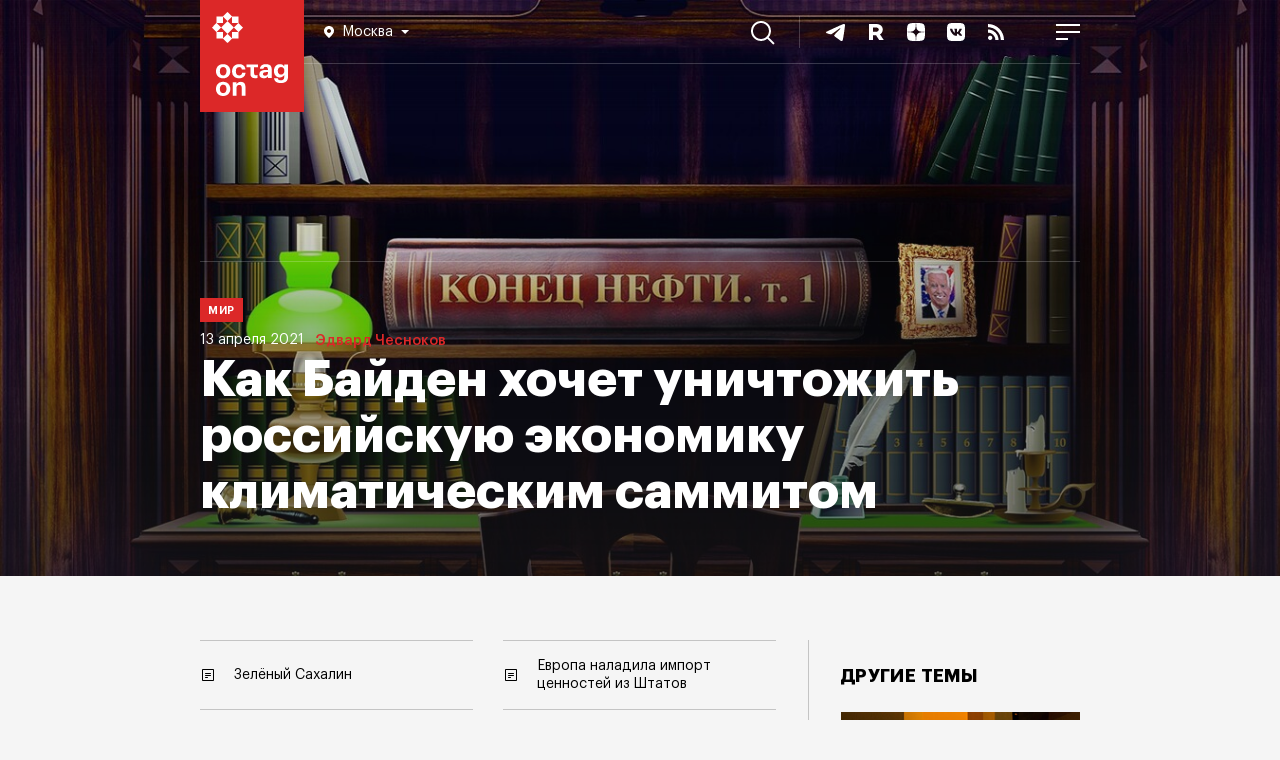

--- FILE ---
content_type: text/html; charset=UTF-8
request_url: https://octagon.media/mir/kak_bajden_xochet_unichtozhit_rossijskuyu_ekonomiku_klimaticheskim_sammitom.html
body_size: 18180
content:
                                        
<!DOCTYPE html>
<html lang="ru">
<head>
<!--Head-->
<title>Как Байден хочет уничтожить российскую экономику климатическим саммитом | Октагон.Медиа</title>
<meta charset="utf-8" />
<meta name="viewport" content="width=device-width, initial-scale=1.0" />
<meta name="keywords" content="Климат, климатический, саммит, Вашингтон, Путин, климатическое, оружие" />
<meta name="description" content="Штаты попытаются навязать всему миру «Новый зелёный курс». Его презентации, вероятнее всего, и будет посвящён климатический саммит. Следование этому плану означает закат российского нефтяного и газового экспорта и принципиально новые экостандарты, которые при желании легко превращаются в экосанкции." />

<link rel="icon" href="https://octagon.media/favicon.png" type="image/png" />

<link rel="canonical" href="https://octagon.media/mir/kak_bajden_xochet_unichtozhit_rossijskuyu_ekonomiku_klimaticheskim_sammitom.html" />

<link rel="stylesheet" href="/_css/fonts.css" type="text/css" />
<link rel="stylesheet" href="https://octagon.media/_css/style.min.css?rand=5844" type="text/css" />
<link rel="stylesheet" href="https://octagon.media/_css/slick.css" type="text/css" />
<link rel="stylesheet" href="https://octagon.media/_css/lightslider.css" type="text/css" />
<link rel="stylesheet" href="https://octagon.media/_css/embed.css" type="text/css" />

<script type="text/javascript" src="https://octagon.media/_js/1.jquery-3.5.1.min.js"></script>
<script type="text/javascript" src="/_js/js.js?r=1140"></script>
<script type="text/javascript" src="https://octagon.media/_js/slick.min.js"></script>
<script type="text/javascript" src="https://octagon.media/_js/media.js"></script>
<!--<script src="https://www.youtube.com/iframe_api"></script>-->
<script src="https://octagon.media/_js/lightslider.js"></script>

<link rel="stylesheet" href="https://octagon.media/_css/jquery.mCustomScrollbar.min.css" type="text/css" />
<script src="https://octagon.media/_js/jquery.mCustomScrollbar.min.js"></script>

<link rel="alternate" type="application/rss+xml" title="Октагон.Медиа новости и статьи" href="https://octagon.media/google_news.xml" />

<!-- Verifications -->
<meta name="google-site-verification" content="7koLG9Q0oIwGpy98M3sFHDe06FtPKLlhFwMoQOR87Ps" />
<!-- Pinterest verification -->
<meta name="p:domain_verify" content="b171340a9bd4949bbb7babe48d098c21"/>

<!-- Yandex.RTB -->
<script>window.yaContextCb=window.yaContextCb||[]</script>
<script src="https://yandex.ru/ads/system/context.js" async></script>

<!-- СМИ24 -->
<script async src="https://jsn.24smi.net/smi.js"></script><meta property="og:type" content="article" />
<meta property="og:title" content="Как Байден хочет уничтожить российскую экономику климатическим саммитом" />
<meta property="og:description" content="Штаты попытаются навязать всему миру «Новый зелёный курс». Его презентации, вероятнее всего, и будет посвящён климатический саммит. Следование этому плану означает закат российского нефтяного и газового экспорта и принципиально новые экостандарты, которые при желании легко превращаются в экосанкции." />
<meta property="og:url" content="https://octagon.media/mir/kak_bajden_xochet_unichtozhit_rossijskuyu_ekonomiku_klimaticheskim_sammitom.html" />
<meta property="og:image" content="https://cms.octagon.media/_clients/591571c7-9a4a-4a42-9059-6db42dee462b/files/pics/1920x944/2021_04_12__kabinet_1920x944_3093.jpg" />
<script type="text/javascript" src="https://vk.ru/js/api/openapi.js?168"></script>
</head>
<body class="arts">
<!--Шапка-->
<header>
    
    <div class="nav_panel">
        <ul>
            <li>
           		<a class="logo" href="/"></a>
<div class="location-wrap">
    <div class="location">
        <svg width="10" height="12" viewBox="0 0 10 12" fill="none" xmlns="http://www.w3.org/2000/svg">
            <path fill-rule="evenodd" clip-rule="evenodd" d="M0 4.90587C0 2.20135 2.24324 0 5 0C7.75676 0 10 2.20135 10 4.90587C10 7.24676 8.2732 8.88388 6.08935 10.9543L6.08378 10.9596C5.72973 11.295 5.36757 11.641 5 12C4.63243 11.641 4.26757 11.295 3.91351 10.9596C1.72703 8.88666 0 7.24874 0 4.90587ZM5 7C6.10457 7 7 6.10457 7 5C7 3.89543 6.10457 3 5 3C3.89543 3 3 3.89543 3 5C3 6.10457 3.89543 7 5 7Z" fill="white"/>
        </svg>
        <span></span>
        <svg class="arrow-bot" width="8" height="4" viewBox="0 0 8 4" fill="none" xmlns="http://www.w3.org/2000/svg">
        <path d="M4 4L0 0H8L4 4Z" fill="white"/>
        </svg>
    </div>
<!--
    <div class="location-answer-wrap">
        <div class="location-top">
            <span>Ваш регион Екатеринбург?</span>
        </div>
        <div class="location-answer">
            <div class="answer-var answer-yes">
                <span>Да</span>
            </div>
            <div class="answer-var answer-no">
                <span>изменить</span>
            </div>
        </div>
    </div>
-->
    <div class="location-list-wrap">
        <ul class="city">
            <li link="https://octagon.media">Москва</li>
<!--            <li link="https://spb.octagon.media">Санкт-Петербург</li>-->
<!--            <li link="https://crimea.octagon.media">Крым</li>-->
            <li link="https://ural.octagon.media">Урал</li>
<!--            <li link="https://sibir.octagon.media">Сибирь</li>-->
<!--            <li link="https://dv.octagon.media">Дальний Восток</li>-->
        </ul>
    </div>            
</div>                
           	</li>
           	<li>
				<nav>
                    <ul class="menu_items">
                        <li><a class="menu_inv" href="/rassledovaniya/">Расследования</a></li>
                        <!--<li><a href="https://octagon.media/novosti/">Новости</a></li>-->
    	                <li><a href="/politika/">Политика</a></li>
        	            <li><a href="/ekonomika/">Экономика</a></li>
            	        <li><a href="/istorii/">Истории</a></li>
                        <li><a href="/vojna/">Война</a></li>
            	        <li><a href="/mir/">Мир</a></li>
                    	<li><a href="https://octagon.media/blogi/">Блоги</a></li>
                    	<li><a href="https://sp.octagon.media/">Спецпроекты</a></li>
                        <li><a class="menu_popular" href="/populyarnoe/">Популярное</a></li>     
                    	<li class="tridots">
                    		<a href="javascript:void(0)" onclick="showMenuBar()">
                    		<svg width="16" height="8" viewBox="0 0 16 8" fill="none" xmlns="http://www.w3.org/2000/svg">
                    		  <path fill-rule="evenodd" clip-rule="evenodd" d="M4 4C4 5.10457 3.10457 6 2 6C0.895431 6 0 5.10457 0 4C0 2.89543 0.895431 2 2 2C3.10457 2 4 2.89543 4 4ZM10 4C10 5.10457 9.10457 6 8 6C6.89543 6 6 5.10457 6 4C6 2.89543 6.89543 2 8 2C9.10457 2 10 2.89543 10 4ZM14 6C15.1046 6 16 5.10457 16 4C16 2.89543 15.1046 2 14 2C12.8954 2 12 2.89543 12 4C12 5.10457 12.8954 6 14 6Z" fill="white"></path>
                    		</svg>                        
                    		</a>
                    	</li>
                    </ul>
                </nav>            		
           	</li>
           	<li>
              	<a href="javascript:void(0);" onclick="searchBlock()" class="search">
                    <svg width="24" height="24" viewBox="0 0 24 24" fill="none" xmlns="http://www.w3.org/2000/svg">
                        <path fill-rule="evenodd" clip-rule="evenodd" d="M17.9496 9.97479C17.9496 14.3791 14.3791 17.9496 9.97479 17.9496C5.57043 17.9496 2 14.3791 2 9.97479C2 5.57043 5.57043 2 9.97479 2C14.3791 2 17.9496 5.57043 17.9496 9.97479ZM16.2856 17.6998C14.5664 19.106 12.3691 19.9496 9.97479 19.9496C4.46587 19.9496 0 15.4837 0 9.97479C0 4.46587 4.46587 0 9.97479 0C15.4837 0 19.9496 4.46587 19.9496 9.97479C19.9496 12.3691 19.106 14.5664 17.6998 16.2856L23.6491 22.2349L22.2349 23.6491L16.2856 17.6998Z" fill="white"/>
                    </svg>
                	<span>Поиск</span>
                </a>           		
           	</li>
          	<li>
                <ul class="soc_items">
                    <li>
                        <a href="https://t.me/octagonmedia" target="_blank">
                            <svg width="24" height="24" viewBox="0 0 24 24" fill="none" xmlns="http://www.w3.org/2000/svg">
                            <path d="M3.30615 11.3185C8.40641 8.91938 11.8074 7.33777 13.5091 6.57361C18.3677 4.39178 19.3773 4.01277 20.0354 4.00012C20.1801 3.9975 20.5037 4.03623 20.7133 4.21986C20.8903 4.37492 20.939 4.58438 20.9623 4.73139C20.9856 4.8784 21.0146 5.2133 20.9916 5.47498C20.7283 8.46174 19.589 15.7098 19.0094 19.055C18.7642 20.4705 18.2813 20.9451 17.8138 20.9916C16.7978 21.0925 16.0263 20.2667 15.0422 19.5702C13.5024 18.4805 12.6325 17.8021 11.1378 16.7387C9.4105 15.5097 10.5303 14.8343 11.5147 13.7304C11.7723 13.4415 16.2488 9.04555 16.3354 8.64677C16.3463 8.59689 16.3563 8.41098 16.254 8.31282C16.1517 8.21465 16.0007 8.24822 15.8918 8.27492C15.7373 8.31276 13.2775 10.0681 8.51212 13.5411C7.81389 14.0587 7.18145 14.3109 6.61481 14.2977C5.99014 14.2831 4.78851 13.9164 3.89523 13.6029C2.79958 13.2184 1.92878 13.0151 2.0046 12.362C2.0441 12.0219 2.47795 11.674 3.30615 11.3185Z" fill="white"/>
                            </svg>                        
                        </a>
                    </li>
<!--    
                    <li>
                        <a href="https://www.youtube.com/c/Octagon_media" target="_blank">
                        <svg width="24" height="24" viewBox="0 0 24 24" fill="none" xmlns="http://www.w3.org/2000/svg">
                        <path fill-rule="evenodd" clip-rule="evenodd" d="M19.8153 5.41816C20.6763 5.64864 21.353 6.32526 21.5835 7.18627C22 8.7453 22 12 22 12C22 12 22 15.2547 21.5818 16.8137C21.3513 17.6747 20.6747 18.3514 19.8136 18.5818C18.2545 19 12 19 12 19C12 19 5.74547 19 4.18637 18.5818C3.32532 18.3514 2.64867 17.6747 2.41818 16.8137C2 15.2547 2 12 2 12C2 12 2 8.7453 2.41818 7.18627C2.64867 6.32526 3.32532 5.64864 4.18637 5.41816C5.74547 5 12 5 12 5C12 5 18.2545 5 19.8153 5.41816ZM15.1976 12L10 14.9995V9.00044L15.1976 12Z" fill="white"></path>
                        </svg>                        
                        </a>
                    </li>
-->
                    <li>
                        <a href="https://rutube.ru/channel/23625604" target="_blank">
                        <svg width="24" height="24" viewBox="0 0 24 24" fill="none" xmlns="http://www.w3.org/2000/svg">
                        <path d="M15.1546 19.969L12.102 15.3398H12.0708H9.01823V19.969H5V4H12.0397C16.0579 4 18.7367 6.17477 18.7367 9.62332C18.7367 11.7049 17.7088 13.4136 15.9956 14.4078L19.7958 20H15.1546V19.969ZM9.04938 11.767H12.0085C13.566 11.767 14.7497 10.9282 14.7497 9.59225C14.7497 8.28739 13.5349 7.47962 12.0085 7.47962H9.04938V11.767Z" fill="white"/>
                        </svg>                    
                        </a>
                    </li>
                    
                    <li>
                        <a href="https://dzen.ru/octagon_media" target="_blank">
                        <svg width="24" height="24" viewBox="0 0 24 24" fill="none" xmlns="http://www.w3.org/2000/svg">
                        <path fill-rule="evenodd" clip-rule="evenodd" d="M11.9008 3C8.19102 3.00035 5.62048 3.01269 4.30101 4.30121C3.01257 5.6204 3.00023 8.31167 3.00023 11.9008C6.98546 11.7805 8.80789 11.6807 10.2614 10.2614C11.6807 8.80784 11.7805 6.98543 11.9008 3ZM4.30078 19.6991C3.01234 18.3799 3 15.6887 3 12.0996C6.98524 12.2198 8.80767 12.3196 10.2612 13.739C11.6804 15.1925 11.7803 17.0149 11.9005 21C8.19079 21 5.62025 20.988 4.30078 19.6991ZM12.0995 21C12.2197 17.0149 12.3196 15.1925 13.7389 13.739C15.1923 12.3196 17.0148 12.2198 21 12.0996C20.9996 15.6887 20.9873 18.3799 19.6989 19.6991C18.3794 20.988 15.8092 21 12.0995 21ZM12.0995 3C12.2197 6.98543 12.3196 8.80784 13.7389 10.2614C15.1923 11.6807 17.0148 11.7805 21 11.9008C20.9996 8.31167 20.9873 5.6204 19.6989 4.30121C18.3794 3.01269 15.8092 3.00035 12.0995 3Z" fill="white"></path>
                        </svg>                        
                        </a>
                    </li>
                    
                    <li>
                        <a href="https://vk.ru/octagon_media" target="_blank">
                        <svg width="24" height="24" viewBox="0 0 24 24" fill="none" xmlns="http://www.w3.org/2000/svg">
                        <path fill-rule="evenodd" clip-rule="evenodd" d="M14.7629 3H9.23713C4.19407 3 3 4.19407 3 9.23713V14.7629C3 19.8059 4.19407 21 9.23713 21H14.7629C19.8059 21 21 19.8059 21 14.7629V9.23713C21 4.19407 19.8059 3 14.7629 3ZM17.3417 8.71636C17.7355 8.71636 17.8244 8.91961 17.7355 9.19907C17.5967 9.83955 16.4443 11.5385 16.0874 12.0647C16.0196 12.1647 15.9805 12.2224 15.9825 12.2224C15.8428 12.451 15.792 12.5526 15.9825 12.8067C16.0514 12.9006 16.1975 13.044 16.3644 13.2078C16.5361 13.3762 16.7298 13.5664 16.8844 13.7467C17.4433 14.3819 17.8752 14.9154 17.9896 15.2838C18.0912 15.6522 17.9134 15.8427 17.5323 15.8427H16.2239C15.8771 15.8427 15.6984 15.6436 15.3175 15.2192C15.1542 15.0372 14.9537 14.8138 14.6868 14.547C13.9119 13.7975 13.569 13.6959 13.3784 13.6959C13.1117 13.6959 13.0354 13.7594 13.0354 14.1405V15.3219C13.0354 15.6394 12.9338 15.83 12.0954 15.83C10.7108 15.83 9.17376 14.9916 8.09401 13.4291C6.46804 11.1426 6.02344 9.41502 6.02344 9.07205C6.02344 8.8815 6.08695 8.70366 6.46804 8.70366H7.78914C8.11942 8.70366 8.24645 8.84339 8.37348 9.21178C9.02132 11.0791 10.1011 12.7178 10.5457 12.7178C10.7108 12.7178 10.787 12.6416 10.787 12.2224V10.2915C10.7557 9.7427 10.5646 9.50358 10.4229 9.32627C10.3351 9.21629 10.2662 9.1301 10.2662 9.00853C10.2662 8.8561 10.3932 8.70366 10.5965 8.70366H12.6544C12.9338 8.70366 13.0354 8.8561 13.0354 9.18637V11.7905C13.0354 12.0699 13.1498 12.1716 13.2387 12.1716C13.4038 12.1716 13.5436 12.0699 13.8484 11.7651C14.7884 10.7107 15.4617 9.08475 15.4617 9.08475C15.5506 8.89421 15.7031 8.71636 16.0333 8.71636H17.3417Z" fill="white"></path>
                        </svg>                        
                        </a>
                    </li>
                    
                    <li>
                        <a href="https://octagon.media/rss.xml" target="_blank">
                        <svg width="24" height="24" viewBox="0 0 24 24" fill="none" xmlns="http://www.w3.org/2000/svg">
                        <path d="M8.33533 17.8347C8.33533 19.0307 7.36467 20 6.168 20C4.97067 20 4 19.0307 4 17.8347C4 16.6387 4.97067 15.6693 6.168 15.6693C7.36467 15.67 8.33533 16.6387 8.33533 17.8347ZM4 9.45333V12.6607C8.03333 12.702 11.3067 15.9713 11.348 20H14.5593C14.518 14.1933 9.814 9.49467 4 9.45333ZM4 7.208C11.0533 7.23867 16.768 12.9373 16.7887 20H20C19.98 11.1793 12.83 4.03067 4 4V7.208Z" fill="white"></path>
                        </svg>                        
                        </a>
                    </li>
                    
                    <li>
                        <a href="javascript:void(0);" onclick="showMobileMenuBlock()">
                        <svg width="24" height="16" viewBox="0 0 24 16" fill="none" xmlns="http://www.w3.org/2000/svg">
                        <path fill-rule="evenodd" clip-rule="evenodd" d="M24 2H0V0H24V2ZM24 9H0V7H24V9ZM0 16H12V14H0V16Z" fill="white"></path>
                        </svg>
                        </a>                        
                    </li>
                    
                </ul>          		
          	</li>
        </ul>
    </div>
    
</header><div class="big_back">
    <picture><source media="(max-width: 660px)" srcset="https://cms.octagon.media/_clients/591571c7-9a4a-4a42-9059-6db42dee462b/files/preview/2021_04_12__kabinet_1920x_660x325_366941.jpg" /><source media="(max-width: 900px)" srcset="https://cms.octagon.media/_clients/591571c7-9a4a-4a42-9059-6db42dee462b/files/preview/2021_04_12__kabinet_1920x_900x443_366941.jpg" /><source media="(max-width: 1350px)" srcset="https://cms.octagon.media/_clients/591571c7-9a4a-4a42-9059-6db42dee462b/files/preview/2021_04_12__kabinet_1920x_1350x664_366941.jpg" /><source media="(max-width: 1700px)" srcset="https://cms.octagon.media/_clients/591571c7-9a4a-4a42-9059-6db42dee462b/files/preview/2021_04_12__kabinet_1920x_1700x836_366941.jpg" /><source media="(max-width: 1920px)" srcset="https://cms.octagon.media/_clients/591571c7-9a4a-4a42-9059-6db42dee462b/files/pics/1920x944/2021_04_12__kabinet_1920x944_3093.jpg" /><img src="https://cms.octagon.media/_clients/591571c7-9a4a-4a42-9059-6db42dee462b/files/pics/1920x944/2021_04_12__kabinet_1920x944_3093.jpg" alt="Как Байден хочет уничтожить российскую экономику климатическим саммитом" title="Как Байден хочет уничтожить российскую экономику климатическим саммитом" /></picture>    <div class="art_caption">
        <h1>Как Байден хочет уничтожить российскую экономику климатическим саммитом</h1>
        <div class="meta">
            <span class="category">Мир</span>
            <span class="date">13 апреля 2021</span>
            <span class="author">
                                <a href="https://octagon.media/?author=Эдвард Чесноков">Эдвард Чесноков</a>
                                    
            </span>
        </div>
    </div>
</div>

<div class="content">

    <!--Страница-->
    <main>

        <article>

            <!--    
            <div class="donate">
                <a href="https://donate.stream/octagonmedia" target="_blank">Поддержите</a> независимые СМИ в России, <a href="https://donate.stream/octagonmedia" target="_blank">поддержите</a> «Октагон».
            </div>
            -->

            <!--Пул-->            
            <ul class="pool">
<li class="text"><a href="https://octagon.media/ekonomika/zelenyj_saxalin.html">Зелёный Сахалин</a></li><li class="text"><a href="https://octagon.media/mir/evropa_naladila_import_cennostej_iz_shtatov.html">Европа наладила импорт ценностей из Штатов</a></li><li class="text"><a href="https://octagon.media/politika/zelenaya_energetika_dorogaya_i_obremenitelnaya_avantyura.html">Зелёная энергетика. Дорогая и обременительная авантюра</a></li><li class="text"><a href="https://octagon.media/ekonomika/rossiyu_vyzyvayut_po_klimaticheskoj_povestke.html">Россию вызывают по климатической повестке</a></li></ul>        
            <div class="share_rails"><div class="share_vert"><ul>

<li>
<a class="share_tg" target="_blank" href="https://telegram.me/share/url?url=https%3A%2F%2Foctagon.media%2Fmir%2Fkak_bajden_xochet_unichtozhit_rossijskuyu_ekonomiku_klimaticheskim_sammitom.html&amp;text=%D0%A8%D1%82%D0%B0%D1%82%D1%8B+%D0%BF%D0%BE%D0%BF%D1%8B%D1%82%D0%B0%D1%8E%D1%82%D1%81%D1%8F+%D0%BD%D0%B0%D0%B2%D1%8F%D0%B7%D0%B0%D1%82%D1%8C+%D0%B2%D1%81%D0%B5%D0%BC%D1%83+%D0%BC%D0%B8%D1%80%D1%83+%C2%AB%D0%9D%D0%BE%D0%B2%D1%8B%D0%B9+%D0%B7%D0%B5%D0%BB%D1%91%D0%BD%D1%8B%D0%B9+%D0%BA%D1%83%D1%80%D1%81%C2%BB.+%D0%95%D0%B3%D0%BE+%D0%BF%D1%80%D0%B5%D0%B7%D0%B5%D0%BD%D1%82%D0%B0%D1%86%D0%B8%D0%B8%2C+%D0%B2%D0%B5%D1%80%D0%BE%D1%8F%D1%82%D0%BD%D0%B5%D0%B5+%D0%B2%D1%81%D0%B5%D0%B3%D0%BE%2C+%D0%B8+%D0%B1%D1%83%D0%B4%D0%B5%D1%82+%D0%BF%D0%BE%D1%81%D0%B2%D1%8F%D1%89%D1%91%D0%BD+%D0%BA%D0%BB%D0%B8%D0%BC%D0%B0%D1%82%D0%B8%D1%87%D0%B5%D1%81%D0%BA%D0%B8%D0%B9+%D1%81%D0%B0%D0%BC%D0%BC%D0%B8%D1%82.+%D0%A1%D0%BB%D0%B5%D0%B4%D0%BE%D0%B2%D0%B0%D0%BD%D0%B8%D0%B5+%D1%8D%D1%82%D0%BE%D0%BC%D1%83+%D0%BF%D0%BB%D0%B0%D0%BD%D1%83+%D0%BE%D0%B7%D0%BD%D0%B0%D1%87%D0%B0%D0%B5%D1%82+%D0%B7%D0%B0%D0%BA%D0%B0%D1%82+%D1%80%D0%BE%D1%81%D1%81%D0%B8%D0%B9%D1%81%D0%BA%D0%BE%D0%B3%D0%BE+%D0%BD%D0%B5%D1%84%D1%82%D1%8F%D0%BD%D0%BE%D0%B3%D0%BE+%D0%B8+%D0%B3%D0%B0%D0%B7%D0%BE%D0%B2%D0%BE%D0%B3%D0%BE+%D1%8D%D0%BA%D1%81%D0%BF%D0%BE%D1%80%D1%82%D0%B0+%D0%B8+%D0%BF%D1%80%D0%B8%D0%BD%D1%86%D0%B8%D0%BF%D0%B8%D0%B0%D0%BB%D1%8C%D0%BD%D0%BE+%D0%BD%D0%BE%D0%B2%D1%8B%D0%B5+%D1%8D%D0%BA%D0%BE%D1%81%D1%82%D0%B0%D0%BD%D0%B4%D0%B0%D1%80%D1%82%D1%8B%2C+%D0%BA%D0%BE%D1%82%D0%BE%D1%80%D1%8B%D0%B5+%D0%BF%D1%80%D0%B8+%D0%B6%D0%B5%D0%BB%D0%B0%D0%BD%D0%B8%D0%B8+%D0%BB%D0%B5%D0%B3%D0%BA%D0%BE+%D0%BF%D1%80%D0%B5%D0%B2%D1%80%D0%B0%D1%89%D0%B0%D1%8E%D1%82%D1%81%D1%8F+%D0%B2+%D1%8D%D0%BA%D0%BE%D1%81%D0%B0%D0%BD%D0%BA%D1%86%D0%B8%D0%B8.&amp;utm_source=share2">
<svg width="48" height="48" viewBox="0 0 48 48" fill="none" xmlns="http://www.w3.org/2000/svg">
<circle cx="24" cy="24" r="24" fill="white"/>
<path d="M11.5124 22.1795C17.418 19.4981 21.3559 17.7304 23.3263 16.8764C28.9521 14.4379 30.1211 14.0143 30.883 14.0001C31.0506 13.9972 31.4253 14.0405 31.668 14.2457C31.873 14.419 31.9294 14.6531 31.9563 14.8174C31.9833 14.9817 32.0169 15.356 31.9902 15.6485C31.6854 18.9866 30.3662 27.0874 29.6951 30.8262C29.4111 32.4082 28.852 32.9387 28.3107 32.9906C27.1343 33.1034 26.2409 32.1804 25.1015 31.402C23.3186 30.1841 22.3113 29.4259 20.5807 28.2374C18.5806 26.8638 19.8772 26.1089 21.017 24.8752C21.3153 24.5523 26.4986 19.6391 26.5989 19.1934C26.6115 19.1377 26.6231 18.9299 26.5046 18.8202C26.3862 18.7105 26.2114 18.748 26.0852 18.7779C25.9064 18.8201 23.0581 20.782 17.5403 24.6635C16.7319 25.2421 15.9996 25.524 15.3435 25.5092C14.6202 25.4929 13.2288 25.083 12.1945 24.7326C10.9258 24.3029 9.91753 24.0757 10.0053 23.3458C10.0511 22.9656 10.5534 22.5769 11.5124 22.1795Z" fill="#ADADAD"/>
</svg>
</a>
</li>

<li>
<a class="share_vk" target="_blank" href="https://vk.ru/share.php?url=https%3A%2F%2Foctagon.media%2Fmir%2Fkak_bajden_xochet_unichtozhit_rossijskuyu_ekonomiku_klimaticheskim_sammitom.html&amp;title=%D0%9A%D0%B0%D0%BA+%D0%91%D0%B0%D0%B9%D0%B4%D0%B5%D0%BD+%D1%85%D0%BE%D1%87%D0%B5%D1%82+%D1%83%D0%BD%D0%B8%D1%87%D1%82%D0%BE%D0%B6%D0%B8%D1%82%D1%8C+%D1%80%D0%BE%D1%81%D1%81%D0%B8%D0%B9%D1%81%D0%BA%D1%83%D1%8E+%D1%8D%D0%BA%D0%BE%D0%BD%D0%BE%D0%BC%D0%B8%D0%BA%D1%83+%D0%BA%D0%BB%D0%B8%D0%BC%D0%B0%D1%82%D0%B8%D1%87%D0%B5%D1%81%D0%BA%D0%B8%D0%BC+%D1%81%D0%B0%D0%BC%D0%BC%D0%B8%D1%82%D0%BE%D0%BC&amp;image=//cms.octagon.media/_clients/591571c7-9a4a-4a42-9059-6db42dee462b/files/pics/1920x944/2021_04_12__kabinet_1920x944_3093.jpg&amp;noparse=false" onclick="window.open(this.href, this.title, 'toolbar=0, status=0, width=548, height=325'); return false">
<svg width="48" height="48" viewBox="0 0 48 48" fill="none" xmlns="http://www.w3.org/2000/svg">
<circle cx="24" cy="24" r="24" fill="white"/>
<path d="M34.0001 30.5076L31.0622 30.5453C31.0622 30.5453 30.4344 30.6708 29.5932 30.0933C28.4883 29.34 27.4588 27.3814 26.6427 27.6325C25.8266 27.8961 25.8517 29.6539 25.8517 29.6539C25.8517 29.6539 25.8517 30.0305 25.6759 30.2314C25.475 30.4574 25.0733 30.5076 25.0733 30.5076H23.7675C23.7675 30.5076 20.8672 30.6834 18.3059 28.0217C15.5187 25.1214 13.0578 19.3585 13.0578 19.3585C13.0578 19.3585 12.9197 18.9818 13.0704 18.7935C13.2462 18.5926 13.7107 18.5801 13.7107 18.5801L16.8495 18.555C16.8495 18.555 17.1509 18.6052 17.3517 18.7558C17.5401 18.894 17.6405 19.1325 17.6405 19.1325C17.6405 19.1325 18.1427 20.4131 18.8207 21.5808C20.139 23.8533 20.7417 24.343 21.1937 24.1044C21.8466 23.7529 21.6457 20.8903 21.6457 20.8903C21.6457 20.8903 21.6582 19.8607 21.3192 19.3962C21.0556 19.0321 20.5659 18.9316 20.3399 18.9065C20.1641 18.8814 20.4529 18.4671 20.8296 18.2913C21.3946 18.0151 22.399 17.99 23.5792 18.0025C24.4957 18.0151 24.7594 18.0653 25.1235 18.1532C26.2032 18.4169 25.8391 19.4213 25.8391 21.8445C25.8391 22.6229 25.701 23.7152 26.266 24.0793C26.5046 24.23 27.0947 24.1044 28.5637 21.6059C29.2667 20.4257 29.7815 19.0195 29.7815 19.0195C29.7815 19.0195 29.8945 18.7684 30.0703 18.668C30.2461 18.555 30.4972 18.5926 30.4972 18.5926L33.8118 18.5675C33.8118 18.5675 34.8036 18.442 34.9669 18.894C35.1301 19.3711 34.5902 20.4634 33.2468 22.2713C31.0245 25.2344 30.7859 24.9582 32.619 26.6657C34.3768 28.2979 34.7409 29.1014 34.8036 29.1893C35.5319 30.4072 34.0001 30.5076 34.0001 30.5076Z" fill="#ADADAD"/>
</svg>
</a>
</li>

<li>
<a class="share_ma" target="_blank" href="https://connect.mail.ru/share?url=https%3A%2F%2Foctagon.media%2Fmir%2Fkak_bajden_xochet_unichtozhit_rossijskuyu_ekonomiku_klimaticheskim_sammitom.html&amp;utm_source=share2">
<svg width="48" height="48" viewBox="0 0 48 48" fill="none" xmlns="http://www.w3.org/2000/svg">
<circle cx="24" cy="24" r="24" fill="white"/>
<path fill-rule="evenodd" clip-rule="evenodd" d="M27.0078 23.9716C27.0078 25.6256 25.6584 26.9711 23.9999 26.9711C22.3412 26.9711 20.9919 25.6256 20.9919 23.9716C20.9919 22.3177 22.3412 20.9722 23.9999 20.9722C25.6584 20.9722 27.0078 22.3177 27.0078 23.9716ZM23.9999 14C18.4859 14 14 18.4732 14 23.9716C14 29.4701 18.4859 33.9434 23.9999 33.9434C26.02 33.9434 27.9678 33.3436 29.6326 32.209L29.6615 32.1893L28.3143 30.6274L28.2914 30.6422C27.0097 31.4644 25.5257 31.8989 23.9999 31.8989C19.6164 31.8989 16.0502 28.3427 16.0502 23.9716C16.0502 19.6005 19.6164 16.0444 23.9999 16.0444C28.3833 16.0444 31.9496 19.6005 31.9496 23.9716C31.9496 24.5381 31.8865 25.1116 31.7624 25.6757C31.5108 26.7045 30.7887 27.0197 30.246 26.9779C29.7006 26.9341 29.0622 26.5462 29.058 25.5976V23.9716C29.058 21.1904 26.7889 18.9278 23.9999 18.9278C21.2108 18.9278 18.9417 21.1904 18.9417 23.9716C18.9417 26.7529 21.2108 29.0156 23.9999 29.0156C25.3545 29.0156 26.6255 28.4871 27.5835 27.5266C28.1404 28.391 29.0487 28.9331 30.0817 29.0157C30.1704 29.0229 30.2609 29.0265 30.3507 29.0265C31.0782 29.0265 31.799 28.7841 32.3803 28.3439C32.9798 27.8902 33.4273 27.2337 33.6744 26.4455C33.7143 26.3182 33.7866 26.0264 33.787 26.0246L33.7891 26.0141C33.9348 25.3811 33.9998 24.7506 33.9998 23.9716C33.9998 18.4732 29.5138 14 23.9999 14Z" fill="#ADADAD"/>
</svg>
</a>
</li>

</ul> </div></div>
            <div class="lid">
<p>
Штаты попытаются навязать всему миру «Новый зелёный курс». Его презентации, вероятнее всего, и будет посвящён климатический саммит. Следование этому плану означает закат российского нефтяного и газового экспорта и принципиально новые экостандарты, которые при желании легко превращаются в экосанкции.
</p>
</div>
<!-- Yandex.RTB R-A-17761393-4 -->
<div id="yandex_rtb_R-A-17761393-4"></div>
<script>
window.yaContextCb.push(() => {
    Ya.Context.AdvManager.render({
        "blockId": "R-A-17761393-4",
        "renderTo": "yandex_rtb_R-A-17761393-4"
    })
})
</script><p class="image">
<img src="https://cms.octagon.media/_clients/591571c7-9a4a-4a42-9059-6db42dee462b/files/pics/920x613/2021_04_12__02_1391.png" alt="" title=""><span class="description"></span></p>

<p>
В 2019 году «Газпром» получил прибыль в 734 млрд рублей. В 2020 году, согласно годовому бухгалтерскому <a href="https://www.gazprom.ru/f/posts/05/118974/gazprom-accounting-report-2020.pdf" target="_blank">отчёту</a>, цифры почти такие же. Только со знаком минус – убыток. «Впервые с дефолта 1998 года компания, обладающая монопольным правом на экспорт трубопроводного газа, ушла в минус по российским стандартам бухучета. По данным ЦБ, продажа газа принесла в Россию 25,1 млрд долларов – минимум с 2004 года», – <a href="https://t.me/russica2/37075" target="_blank">отмечает</a> телеграм-канал «Незыгарь».
</p>

<p>
Результаты другой головы нашего углеводородного орла, «Роснефти», несколько лучше. За «чумной год» она хотя бы не ушла в минус: чистая прибыль – 147 млрд рублей, выручка – 5,76 трлн рублей. Правда, за 2019-й те же цифры – 705 млрд и 8,68 трлн рублей соответственно. Падение оцените сами.
</p>

<p>
Ещё более красноречивы <a href="https://russian-trade.com/reports-and-reviews/2021-02/vneshnyaya-torgovlya-rossii-v-2020-godu/" target="_blank">показатели внешней торговли</a> за минувший год. Сокращение поступлений от экспорта нефти и минерального топлива – с 262,5 млрд до 167 млрд долларов. В абсолютных числах – падение почти на 100 млрд долларов, в относительных – на 36 процентов. Забавно (на самом деле нет, не забавно), что последний показатель почти совпадает с долей падения выручки «Роснефти» – можете вернуться в предыдущий абзац и провести подсчёты самостоятельно.
</p>

<p>
И если вы думаете, что как-то всё проживётся, наш мир и наш кошелёк вернутся к доковидному виду – то нет, не вернутся.
</p>

<p class="image">
<img src="https://cms.octagon.media/_clients/591571c7-9a4a-4a42-9059-6db42dee462b/files/pics/920x613/2021_04_12__03_13.png" alt="" title=""><span class="description"></span></p>

<p>
На 22 апреля, День Земли, президент США <b>Джо Байден</b> наметил грандиозный климатический саммит с участием 40 важнейших мировых игроков, включая и главных оппонентов Белого дома – РФ и КНР.
</p>

<p>
С повесткой этого виртуального (в смысле не только дистанционности, но и постановочной предрешённости) совещания ещё не определился, кажется, и сам Вашингтон. Но одно очевидно: демократы-победители постараются навязать остальному миру свой «Новый зелёный курс».
</p>

<p>
Этот план – любимое детище радикально левого крыла Демпартии США – назван по созвучию с программой жёстких патерналистских реформ их однопартийца <b>Франклина </b><b>Рузвельта</b>, благодаря которым страна 85 лет назад вышла из Великой депрессии.
</p>

<p>
«Новый зелёный курс» предлагается в разных вариантах. По одному из них к 2030 году США должны сократить выбросы парниковых газов – прежде всего углекислого – до нуля. Любому человеку, способному мыслить логически – в Штатах таких людей называют «правыми боевиками», «расистами» и «трампистами», – очевидно: нулевая эмиссия соединений углерода возможна только при отказе от добычи угля и нефти, остановке чёрной металлургии, закрытии ТЭЦ, запрете бензиновых и дизельных двигателей.
</p>

<div class="vrez">
<p>
И если бы на смену традиционной грязной энергии пришло массовое строительство АЭС (за девять лет наклепать достаточное количество реакторов сложно, но с американскими ресурсами можно), то дебет ещё как-то сошёлся бы с кредитом.
</p>
</div>

<p>
Но нет: из 94 атомных реакторов, находящихся в коммерческой эксплуатации на территории США, почти все построены в 1960–1980-е, их работа в силу естественного исчерпания ресурса должна прекратиться к уже известному нам 2030 году, а в стадии строительства на все Штаты сейчас лишь одна АЭС.
</p>

<p>
Так что же? По «Новому курсу» основой экономики должна стать зелёная и возобновляемая энергия – прежде всего солнечные батареи и ветряки. О недостатках тех и других можно писать трактаты. Например, один из самых эффективных видов солнечных панелей делается на основе арсенида галлия, то есть соединения галлия и мышьяка: «...Токсические свойства не исследованы, но продукты распада могут быть канцерогенными».
</p>

<p>
Далее, «солнечники» и ветряки зависят от суточных циклов и не могут отдавать ток в сеть постоянно, значит, энергию необходимо запасать – ставить в каждом домохозяйстве аккумуляторы. Для этого надо кратно нарастить их мировое производство (а мы ведь отказываемся ещё и от двигателей внутреннего сгорания: больше электромобилей – ещё больше батарей). Для их изготовления необходим кобальт, две трети которого добывается в Демократической Республике Конго с использованием грязных технологий и рабского труда темнокожих детей; но борьба с изменениями климата важнее борьбы с расизмом.
</p>

<p>
По подсчётам противников «Нового зелёного курса», для полной перестройки экономики США ради его реализации может потребоваться до 100 трлн долларов – 40–50 годовых бюджетов страны.
</p>

<p>
Аналогичные программы внедряют и партнёры Штатов (ЕС, Южная Корея), правда, более скромно: достичь нулевых выбросов соединений углерода планируют не к 2030, а к 2050 году.
</p>

<p class="image">
<img src="https://cms.octagon.media/_clients/591571c7-9a4a-4a42-9059-6db42dee462b/files/pics/920x613/2021_04_12__04_2520.png" alt="" title=""><span class="description"></span></p>

<p>
Очевидно, что внедрение «Нового зелёного курса» сделает экономику Запада неконкурентоспособной: российское или китайское изделие из металла окажется намного дешевле европейского или американского – просто потому, что для его создания используется грязная, но доступная энергия на основе угля и кокса.
</p>

<p>
Поэтому «Новый зелёный курс» вводит и новый термин – «углеродный след». Из-за океана в порт Бостона доставили чугунную чушку? Её выплавляли в Евразии по дедовским технологиям, с недопустимо большими выбросами углекислого и других парниковых газов, а значит, в США чушку с таким «углеродным следом» ждёт лишь <i>«Бостонское чаепитие»</i>. И ведь не поспоришь: планету надо спасать от глобального потепления – разве кто-то против?
</p>

<div class="vrez">
<p>
Но как же определить, какой производитель и какая национальная экономика соответствуют высоким стандартам экологической чистоты?
</p>
</div>

<p>
Авторы «Зелёного курса» вводят ещё один термин – Environmental Justice (устоявшегося русскоязычного аналога нет, можно перевести как «Экологическая юстиция»). С учётом любви Запада к экстерриториальному правосудию и произвольным санкциям, это открывает широчайшие возможности для запрета «неправильным» странам экспортировать свои энергоносители, товары и услуги в первый мир.
</p>

<p>
Даже если Россия каким-то чудом найдёт триллионы для модернизации своей промышленности под высокие экостандарты, задавать эти стандарты и отделять экозёрна от углеродных плевел всё равно будет он, Запад.
</p>

<p>
И не беспокойтесь, через неделю на байденовском климатическом саммите все согласятся внедрить «Новый зелёный курс» в мировом масштабе – как подписали шесть лет назад его прообраз, Парижское соглашение. Возможно, в отместку России пообещают некие тактические (с точки зрения Запада) уступки: завершение «Северного потока» и окрик в сторону Украины, чтобы та <i>на время </i>прекратила обстреливать Донбасс.
</p>

<p class="image">
<img src="https://cms.octagon.media/_clients/591571c7-9a4a-4a42-9059-6db42dee462b/files/pics/920x613/2021_04_12__05_7085.png" alt="" title=""><span class="description"></span></p>

<p>
Кстати, <b>Дональд </b><b>Трамп</b>, за которым стоял именно реальный (и по определению «грязный») сектор экономики – нефтяники, металлурги, углекопы, – из Парижского соглашения почему-то вышел. Однако он оказался не буревестником мировой консервативной революции, а нелепой аберрацией на пути прогресса: его преемник Байден восстановил участие Америки в Парижском соглашении <i>в свой первый же день в Белом доме.</i>
</p>

<p>
Вы спросите: но ведь США и их сателлиты экономически привязаны к нам и не выживут без российской (арабской, венесуэльской) нефти? Вообще-то «Зелёный курс» как раз и предполагает отказ от двигателей внутреннего сгорания и переход к чистым и возобновляемым источникам энергии. А вовремя вспыхнувшая пандемия коронавируса, с обвалом транспортного сообщения и закрытием многих предприятий, как раз обеспечила мировой экономике необходимый «фазовый шок» для прыжка в безуглеродное завтра.
</p>

<div class="vrez">
<p>
Для России это знаменует одно: закат эры нефтяного экспорта – прямо сейчас и природного газа – в обозримой перспективе; голубое топливо хоть и не так раздражает зелёных, но всё равно его сжигание на ТЭЦ оказывает влияние на климат.
</p>
</div>

<p>
То есть модель 2000–2013 годов, когда перераспределение газонефтяных сверхдоходов РФ обеспечивало почти европейское существование 25-миллионному среднему классу, больше не работает. А окончание эры полного холодильника будет означать и конец внутриполитической стабильности – того прочного тыла, благодаря которому Россия с 2007 года успешно ведёт независимую политику на внешней арене.
</p>

<p>
На этом фоне уже несущественна другая угроза, когда любой наш (китайский, пакистанский, турецкий) товар могут признать «имеющим углеродный след» и блокировать его экспорт по всему цивилизованному миру.
</p>

<p>
Так что же, это конец? Здравствуй, гендерная нейтральность, углеродная нейтральность, экологическая юстиция, ювенальная юстиция и полное сокрушение старых национальных государств под брюхом Мировой Жабы?
</p>

<p>
Нет. Это возможность, как в рассказе <b>Джека Лондона</b> «Мексиканец», проиграв 16 раундов из 17, повергнуть превосходящего соперника.
</p>

<p>
Но как? Ответ – в следующей части.
</p>

<p>
<i><a href="https://octagon.media/mir/kak_bajden_xochet_unichtozhit_rossijskuyu_ekonomiku_klimaticheskim_sammitom.html" target="_blank">Первая часть</a> серии публикаций «Конец нефти».</i>
</p>
        </article>    

        <!--Реклама--> 
        <div class="commercial_read_also">

        <!-- Yandex.RTB R-A-17761393-5 -->
        <div id="yandex_rtb_R-A-17761393-5"></div>
        <script>
        window.yaContextCb.push(() => {
            Ya.Context.AdvManager.render({
                "blockId": "R-A-17761393-5",
                "renderTo": "yandex_rtb_R-A-17761393-5"
            })
        })
        </script>

        </div>

        <!-- Партнерский материал СМИ24 Мобайл -->
        <div class="smi24__informer smi24__auto" data-smi-blockid="28817"></div>
        <script>(window.smiq = window.smiq || []).push({});</script>
        <!-- Партнерский материал СМИ24 Мобайл -->
        <!-- Партнерский материал СМИ24 Десктоп -->
            <div class="smi24__informer smi24__auto" data-smi-blockid="28816"></div>
            <script>(window.smiq = window.smiq || []).push({});</script>
        <!-- Партнерский материал СМИ24 Десктоп -->

        <!-- Sparrow -->
        <script type="text/javascript" data-key="615135c0cbd41403a8321e5609312f4c">
            (function(w, a) {
                (w[a] = w[a] || []).push({
                    'script_key': '615135c0cbd41403a8321e5609312f4c',
                    'settings': {
                        'sid': 54443
                    }
                });
                if(!window['_Sparrow_embed']) {
                    var node = document.createElement('script'); node.type = 'text/javascript'; node.async = true;
                    node.src = 'https://widget.sparrow.ru/js/embed.js';
                    (document.getElementsByTagName('head')[0] || document.getElementsByTagName('body')[0]).appendChild(node);
                } else {
                    window['_Sparrow_embed'].initWidgets();
                }
            })(window, '_sparrow_widgets');
        </script>
        <!-- /Sparrow -->

        <!--Читайте также--> 
        <div class="read_also">
    <h5>Читайте также</h5>
    <div class="read_also_wrap">
        <ul>
<li class="caption"><a href="https://octagon.media/mir/espch_priznal_obyazatelnuyu_vakcinaciyu_demokratichnoj_.html" >ЕСПЧ признал обязательную вакцинацию демократичной</a></li>
<li><span class="icon"><img src="/_img/icons_mini/icon_story_text.svg" alt="" />12 апреля 2021</span>
<span class="author">
    <a href="https://octagon.media/?author=Анна Афанасьева">Анна Афанасьева</a>
</li><li class="caption"><a href="https://octagon.media/mir/umnye_texnologii_sdelali_goroda_bolee_uyazvimymi_dlya_kiberatak.html" >Умные технологии сделали города более уязвимыми для кибератак</a></li>
<li><span class="icon"><img src="/_img/icons_mini/icon_story_text.svg" alt="" />09 апреля 2021</span>
<span class="author">
    <a href="https://octagon.media/?author=Варвара Колобова">Варвара Колобова</a>
</li><li class="caption"><a href="https://octagon.media/mir/v_rime_i_milane_proshli_akcii_protesta_restoratorov_i_kommersantov.html" >В Риме и Милане прошли акции протеста рестораторов и коммерсантов</a></li>
<li><span class="icon"><img src="/_img/icons_mini/icon_story_text.svg" alt="" />08 апреля 2021</span>
<span class="author">
    <a href="https://octagon.media/?author=Анна Цыба">Анна Цыба</a>
</li><li class="caption"><a href="https://octagon.media/mir/evropa_naladila_import_cennostej_iz_shtatov.html" >Европа наладила импорт ценностей из Штатов</a></li>
<li><span class="icon"><img src="/_img/icons_mini/icon_story_text.svg" alt="" />07 апреля 2021</span>
<span class="author">
    <a href="https://octagon.media/?author=Вера Зелендинова">Вера Зелендинова</a>
</li>        </ul> 
    </div>                           
</div>
        <!--Фотокредит-->  
        <div class="art_footer">         
            <p>Иллюстрация на обложке:  <span class="author">Павел Кузьмин, Анна Бабич</span></p>            <ul>

<li>
<a class="share_tg" target="_blank" href="https://telegram.me/share/url?url=https%3A%2F%2Foctagon.media%2Fmir%2Fkak_bajden_xochet_unichtozhit_rossijskuyu_ekonomiku_klimaticheskim_sammitom.html&amp;text=%D0%A8%D1%82%D0%B0%D1%82%D1%8B+%D0%BF%D0%BE%D0%BF%D1%8B%D1%82%D0%B0%D1%8E%D1%82%D1%81%D1%8F+%D0%BD%D0%B0%D0%B2%D1%8F%D0%B7%D0%B0%D1%82%D1%8C+%D0%B2%D1%81%D0%B5%D0%BC%D1%83+%D0%BC%D0%B8%D1%80%D1%83+%C2%AB%D0%9D%D0%BE%D0%B2%D1%8B%D0%B9+%D0%B7%D0%B5%D0%BB%D1%91%D0%BD%D1%8B%D0%B9+%D0%BA%D1%83%D1%80%D1%81%C2%BB.+%D0%95%D0%B3%D0%BE+%D0%BF%D1%80%D0%B5%D0%B7%D0%B5%D0%BD%D1%82%D0%B0%D1%86%D0%B8%D0%B8%2C+%D0%B2%D0%B5%D1%80%D0%BE%D1%8F%D1%82%D0%BD%D0%B5%D0%B5+%D0%B2%D1%81%D0%B5%D0%B3%D0%BE%2C+%D0%B8+%D0%B1%D1%83%D0%B4%D0%B5%D1%82+%D0%BF%D0%BE%D1%81%D0%B2%D1%8F%D1%89%D1%91%D0%BD+%D0%BA%D0%BB%D0%B8%D0%BC%D0%B0%D1%82%D0%B8%D1%87%D0%B5%D1%81%D0%BA%D0%B8%D0%B9+%D1%81%D0%B0%D0%BC%D0%BC%D0%B8%D1%82.+%D0%A1%D0%BB%D0%B5%D0%B4%D0%BE%D0%B2%D0%B0%D0%BD%D0%B8%D0%B5+%D1%8D%D1%82%D0%BE%D0%BC%D1%83+%D0%BF%D0%BB%D0%B0%D0%BD%D1%83+%D0%BE%D0%B7%D0%BD%D0%B0%D1%87%D0%B0%D0%B5%D1%82+%D0%B7%D0%B0%D0%BA%D0%B0%D1%82+%D1%80%D0%BE%D1%81%D1%81%D0%B8%D0%B9%D1%81%D0%BA%D0%BE%D0%B3%D0%BE+%D0%BD%D0%B5%D1%84%D1%82%D1%8F%D0%BD%D0%BE%D0%B3%D0%BE+%D0%B8+%D0%B3%D0%B0%D0%B7%D0%BE%D0%B2%D0%BE%D0%B3%D0%BE+%D1%8D%D0%BA%D1%81%D0%BF%D0%BE%D1%80%D1%82%D0%B0+%D0%B8+%D0%BF%D1%80%D0%B8%D0%BD%D1%86%D0%B8%D0%BF%D0%B8%D0%B0%D0%BB%D1%8C%D0%BD%D0%BE+%D0%BD%D0%BE%D0%B2%D1%8B%D0%B5+%D1%8D%D0%BA%D0%BE%D1%81%D1%82%D0%B0%D0%BD%D0%B4%D0%B0%D1%80%D1%82%D1%8B%2C+%D0%BA%D0%BE%D1%82%D0%BE%D1%80%D1%8B%D0%B5+%D0%BF%D1%80%D0%B8+%D0%B6%D0%B5%D0%BB%D0%B0%D0%BD%D0%B8%D0%B8+%D0%BB%D0%B5%D0%B3%D0%BA%D0%BE+%D0%BF%D1%80%D0%B5%D0%B2%D1%80%D0%B0%D1%89%D0%B0%D1%8E%D1%82%D1%81%D1%8F+%D0%B2+%D1%8D%D0%BA%D0%BE%D1%81%D0%B0%D0%BD%D0%BA%D1%86%D0%B8%D0%B8.&amp;utm_source=share2">
<svg width="48" height="48" viewBox="0 0 48 48" fill="none" xmlns="http://www.w3.org/2000/svg">
<circle cx="24" cy="24" r="24" fill="white"/>
<path d="M11.5124 22.1795C17.418 19.4981 21.3559 17.7304 23.3263 16.8764C28.9521 14.4379 30.1211 14.0143 30.883 14.0001C31.0506 13.9972 31.4253 14.0405 31.668 14.2457C31.873 14.419 31.9294 14.6531 31.9563 14.8174C31.9833 14.9817 32.0169 15.356 31.9902 15.6485C31.6854 18.9866 30.3662 27.0874 29.6951 30.8262C29.4111 32.4082 28.852 32.9387 28.3107 32.9906C27.1343 33.1034 26.2409 32.1804 25.1015 31.402C23.3186 30.1841 22.3113 29.4259 20.5807 28.2374C18.5806 26.8638 19.8772 26.1089 21.017 24.8752C21.3153 24.5523 26.4986 19.6391 26.5989 19.1934C26.6115 19.1377 26.6231 18.9299 26.5046 18.8202C26.3862 18.7105 26.2114 18.748 26.0852 18.7779C25.9064 18.8201 23.0581 20.782 17.5403 24.6635C16.7319 25.2421 15.9996 25.524 15.3435 25.5092C14.6202 25.4929 13.2288 25.083 12.1945 24.7326C10.9258 24.3029 9.91753 24.0757 10.0053 23.3458C10.0511 22.9656 10.5534 22.5769 11.5124 22.1795Z" fill="#ADADAD"/>
</svg>
</a>
</li>

<li>
<a class="share_vk" target="_blank" href="https://vk.ru/share.php?url=https%3A%2F%2Foctagon.media%2Fmir%2Fkak_bajden_xochet_unichtozhit_rossijskuyu_ekonomiku_klimaticheskim_sammitom.html&amp;title=%D0%9A%D0%B0%D0%BA+%D0%91%D0%B0%D0%B9%D0%B4%D0%B5%D0%BD+%D1%85%D0%BE%D1%87%D0%B5%D1%82+%D1%83%D0%BD%D0%B8%D1%87%D1%82%D0%BE%D0%B6%D0%B8%D1%82%D1%8C+%D1%80%D0%BE%D1%81%D1%81%D0%B8%D0%B9%D1%81%D0%BA%D1%83%D1%8E+%D1%8D%D0%BA%D0%BE%D0%BD%D0%BE%D0%BC%D0%B8%D0%BA%D1%83+%D0%BA%D0%BB%D0%B8%D0%BC%D0%B0%D1%82%D0%B8%D1%87%D0%B5%D1%81%D0%BA%D0%B8%D0%BC+%D1%81%D0%B0%D0%BC%D0%BC%D0%B8%D1%82%D0%BE%D0%BC&amp;image=//cms.octagon.media/_clients/591571c7-9a4a-4a42-9059-6db42dee462b/files/pics/1920x944/2021_04_12__kabinet_1920x944_3093.jpg&amp;noparse=false" onclick="window.open(this.href, this.title, 'toolbar=0, status=0, width=548, height=325'); return false">
<svg width="48" height="48" viewBox="0 0 48 48" fill="none" xmlns="http://www.w3.org/2000/svg">
<circle cx="24" cy="24" r="24" fill="white"/>
<path d="M34.0001 30.5076L31.0622 30.5453C31.0622 30.5453 30.4344 30.6708 29.5932 30.0933C28.4883 29.34 27.4588 27.3814 26.6427 27.6325C25.8266 27.8961 25.8517 29.6539 25.8517 29.6539C25.8517 29.6539 25.8517 30.0305 25.6759 30.2314C25.475 30.4574 25.0733 30.5076 25.0733 30.5076H23.7675C23.7675 30.5076 20.8672 30.6834 18.3059 28.0217C15.5187 25.1214 13.0578 19.3585 13.0578 19.3585C13.0578 19.3585 12.9197 18.9818 13.0704 18.7935C13.2462 18.5926 13.7107 18.5801 13.7107 18.5801L16.8495 18.555C16.8495 18.555 17.1509 18.6052 17.3517 18.7558C17.5401 18.894 17.6405 19.1325 17.6405 19.1325C17.6405 19.1325 18.1427 20.4131 18.8207 21.5808C20.139 23.8533 20.7417 24.343 21.1937 24.1044C21.8466 23.7529 21.6457 20.8903 21.6457 20.8903C21.6457 20.8903 21.6582 19.8607 21.3192 19.3962C21.0556 19.0321 20.5659 18.9316 20.3399 18.9065C20.1641 18.8814 20.4529 18.4671 20.8296 18.2913C21.3946 18.0151 22.399 17.99 23.5792 18.0025C24.4957 18.0151 24.7594 18.0653 25.1235 18.1532C26.2032 18.4169 25.8391 19.4213 25.8391 21.8445C25.8391 22.6229 25.701 23.7152 26.266 24.0793C26.5046 24.23 27.0947 24.1044 28.5637 21.6059C29.2667 20.4257 29.7815 19.0195 29.7815 19.0195C29.7815 19.0195 29.8945 18.7684 30.0703 18.668C30.2461 18.555 30.4972 18.5926 30.4972 18.5926L33.8118 18.5675C33.8118 18.5675 34.8036 18.442 34.9669 18.894C35.1301 19.3711 34.5902 20.4634 33.2468 22.2713C31.0245 25.2344 30.7859 24.9582 32.619 26.6657C34.3768 28.2979 34.7409 29.1014 34.8036 29.1893C35.5319 30.4072 34.0001 30.5076 34.0001 30.5076Z" fill="#ADADAD"/>
</svg>
</a>
</li>

<li>
<a class="share_ma" target="_blank" href="https://connect.mail.ru/share?url=https%3A%2F%2Foctagon.media%2Fmir%2Fkak_bajden_xochet_unichtozhit_rossijskuyu_ekonomiku_klimaticheskim_sammitom.html&amp;utm_source=share2">
<svg width="48" height="48" viewBox="0 0 48 48" fill="none" xmlns="http://www.w3.org/2000/svg">
<circle cx="24" cy="24" r="24" fill="white"/>
<path fill-rule="evenodd" clip-rule="evenodd" d="M27.0078 23.9716C27.0078 25.6256 25.6584 26.9711 23.9999 26.9711C22.3412 26.9711 20.9919 25.6256 20.9919 23.9716C20.9919 22.3177 22.3412 20.9722 23.9999 20.9722C25.6584 20.9722 27.0078 22.3177 27.0078 23.9716ZM23.9999 14C18.4859 14 14 18.4732 14 23.9716C14 29.4701 18.4859 33.9434 23.9999 33.9434C26.02 33.9434 27.9678 33.3436 29.6326 32.209L29.6615 32.1893L28.3143 30.6274L28.2914 30.6422C27.0097 31.4644 25.5257 31.8989 23.9999 31.8989C19.6164 31.8989 16.0502 28.3427 16.0502 23.9716C16.0502 19.6005 19.6164 16.0444 23.9999 16.0444C28.3833 16.0444 31.9496 19.6005 31.9496 23.9716C31.9496 24.5381 31.8865 25.1116 31.7624 25.6757C31.5108 26.7045 30.7887 27.0197 30.246 26.9779C29.7006 26.9341 29.0622 26.5462 29.058 25.5976V23.9716C29.058 21.1904 26.7889 18.9278 23.9999 18.9278C21.2108 18.9278 18.9417 21.1904 18.9417 23.9716C18.9417 26.7529 21.2108 29.0156 23.9999 29.0156C25.3545 29.0156 26.6255 28.4871 27.5835 27.5266C28.1404 28.391 29.0487 28.9331 30.0817 29.0157C30.1704 29.0229 30.2609 29.0265 30.3507 29.0265C31.0782 29.0265 31.799 28.7841 32.3803 28.3439C32.9798 27.8902 33.4273 27.2337 33.6744 26.4455C33.7143 26.3182 33.7866 26.0264 33.787 26.0246L33.7891 26.0141C33.9348 25.3811 33.9998 24.7506 33.9998 23.9716C33.9998 18.4732 29.5138 14 23.9999 14Z" fill="#ADADAD"/>
</svg>
</a>
</li>

</ul>                     
            <div class="read_next" id="04297444-1168-4388-f28a-e61c8a28b57f"><span class="spinner"></span>Следующий материал</div>   
        </div>

    </main>
            
    <aside>
        <div class="scroll_wrap">
                        <!--Рекламный баннер Яндекс РСЯ-->
            <div class="commertial_main">

                <!-- Yandex.RTB R-A-17761393-3 -->
                <div id="yandex_rtb_R-A-17761393-3"></div>
                <script>
                window.yaContextCb.push(() => {
                    Ya.Context.AdvManager.render({
                        "blockId": "R-A-17761393-3",
                        "renderTo": "yandex_rtb_R-A-17761393-3"
                    })
                })
                </script>

            </div>   

            <h5>Другие темы</h5>
                    <div class="right_article_card">
            <a href="https://octagon.media/istorii/strasti_vokrug_izzhogi.html"><img src="//cms.octagon.media/_clients/591571c7-9a4a-4a42-9059-6db42dee462b/files/pics/344x392/2026_01_27__343_4068.jpg" alt="Страсти вокруг изжоги" title="Страсти вокруг изжоги" /></a>
            <div class="right_article_card_content">
              <div class="right_article_card_meta">
                <a class="right_article_card_category" href="/istorii/">Истории</a>
                <div class="icon"><img src="/_img/icons_mini/icon_story_text-white.png" alt="" /></div>
                <div class="date">27 января 2026</div>
                <!--<div class="time">17:11</div>-->
              </div>
              <div class="title">
                <a href="https://octagon.media/istorii/strasti_vokrug_izzhogi.html" >Страсти вокруг изжоги</a> 
              </div>
            </div>
        </div>
        <div class="right_article_card">
            <a href="https://octagon.media/politika/zelenskij_iskusal_eshhe_odnu_kormyashhuyu_ego_ruku.html"><img src="//cms.octagon.media/_clients/591571c7-9a4a-4a42-9059-6db42dee462b/files/pics/344x392/2026_01_24__343_3812.jpg" alt="Зеленский искусал ещё одну кормящую его руку" title="Зеленский искусал ещё одну кормящую его руку" /></a>
            <div class="right_article_card_content">
              <div class="right_article_card_meta">
                <a class="right_article_card_category" href="/politika/">Политика</a>
                <div class="icon"><img src="/_img/icons_mini/icon_story_text-white.png" alt="" /></div>
                <div class="date">24 января 2026</div>
                <!--<div class="time">12:29</div>-->
              </div>
              <div class="title">
                <a href="https://octagon.media/politika/zelenskij_iskusal_eshhe_odnu_kormyashhuyu_ego_ruku.html" >Зеленский искусал ещё одну кормящую его руку</a> 
              </div>
            </div>
        </div>
        <div class="right_article_card">
            <a href="https://octagon.media/ekonomika/skidki_popali_pod_audit.html"><img src="//cms.octagon.media/_clients/591571c7-9a4a-4a42-9059-6db42dee462b/files/pics/344x392/2026_01_22__343_5313.jpg" alt="Скидки попали под аудит" title="Скидки попали под аудит" /></a>
            <div class="right_article_card_content">
              <div class="right_article_card_meta">
                <a class="right_article_card_category" href="/ekonomika/">Экономика</a>
                <div class="icon"><img src="/_img/icons_mini/icon_story_text-white.png" alt="" /></div>
                <div class="date">22 января 2026</div>
                <!--<div class="time">17:00</div>-->
              </div>
              <div class="title">
                <a href="https://octagon.media/ekonomika/skidki_popali_pod_audit.html" >Скидки попали под аудит</a> 
              </div>
            </div>
        </div>
        <div class="right_article_card">
            <a href="https://octagon.media/rassledovaniya/linkoln_i_kennedi_zhizn_i_smert_po_odnomu_scenariyu.html"><img src="//cms.octagon.media/_clients/591571c7-9a4a-4a42-9059-6db42dee462b/files/pics/344x392/2025_12_10__343_7036.jpg" alt="Линкольн и Кеннеди: жизнь и смерть по одному сценарию" title="Линкольн и Кеннеди: жизнь и смерть по одному сценарию" /></a>
            <div class="right_article_card_content">
              <div class="right_article_card_meta">
                <a class="right_article_card_category" href="/rassledovaniya/">Расследования</a>
                <div class="icon"><img src="/_img/icons_mini/icon_story_text-white.png" alt="" /></div>
                <div class="date">10 декабря 2025</div>
                <!--<div class="time">11:49</div>-->
              </div>
              <div class="title">
                <a href="https://octagon.media/rassledovaniya/linkoln_i_kennedi_zhizn_i_smert_po_odnomu_scenariyu.html" >Линкольн и Кеннеди: жизнь и смерть по одному сценарию</a> 
              </div>
            </div>
        </div>
        <div class="right_article_card">
            <a href="https://octagon.media/vojna/o_bezopasnosti_morskogo_sudoxodstva_mozhno_zabyt.html"><img src="//cms.octagon.media/_clients/591571c7-9a4a-4a42-9059-6db42dee462b/files/pics/344x392/2025_12_03__343_3491.jpg" alt="О безопасности морского судоходства можно забыть" title="О безопасности морского судоходства можно забыть" /></a>
            <div class="right_article_card_content">
              <div class="right_article_card_meta">
                <a class="right_article_card_category" href="/vojna/">Война</a>
                <div class="icon"><img src="/_img/icons_mini/icon_story_text-white.png" alt="" /></div>
                <div class="date">03 декабря 2025</div>
                <!--<div class="time">17:00</div>-->
              </div>
              <div class="title">
                <a href="https://octagon.media/vojna/o_bezopasnosti_morskogo_sudoxodstva_mozhno_zabyt.html" >О безопасности морского судоходства можно забыть</a> 
              </div>
            </div>
        </div>
   
        
        </div>
    </aside>

</div><!--Подвал-->

<footer>
    <ul class="footer">
        <li><a href="/">&copy; Октагон, 2020-2026, <b>18+</b></a> </li>
        <li><a href="https://octagon.media/redakciya/">Редакция</a></li>
        <!-- <li><a href="https://cms.octagon.media/_clients/591571c7-9a4a-4a42-9059-6db42dee462b/files/docs/2021_07_28_octagon_mk_pages_2731_1627453965.pdf" target="_blank">Медиа-кит</a></li> -->
        
		<li>

                <!-- Yandex.Metrika counter -->
                <script type="text/javascript">
                    (function(m,e,t,r,i,k,a){
                        m[i]=m[i]||function(){(m[i].a=m[i].a||[]).push(arguments)};
                        m[i].l=1*new Date();
                        for (var j = 0; j < document.scripts.length; j++) {if (document.scripts[j].src === r) { return; }}
                        k=e.createElement(t),a=e.getElementsByTagName(t)[0],k.async=1,k.src=r,a.parentNode.insertBefore(k,a)
                    })(window, document,'script','https://mc.yandex.ru/metrika/tag.js?id=105361869', 'ym');

                    ym(105361869, 'init', {ssr:true, clickmap:true, ecommerce:"dataLayer", accurateTrackBounce:true, trackLinks:true});
                </script>
                <noscript><div><img src="https://mc.yandex.ru/watch/105361869" style="position:absolute; left:-9999px;" alt="" /></div></noscript>
                <!-- /Yandex.Metrika counter -->

                <!-- Yandex.Metrika counter -->
                <script type="text/javascript" >
                (function(m,e,t,r,i,k,a){m[i]=m[i]||function(){(m[i].a=m[i].a||[]).push(arguments)};
                m[i].l=1*new Date();k=e.createElement(t),a=e.getElementsByTagName(t)[0],k.async=1,k.src=r,a.parentNode.insertBefore(k,a)})
                (window, document, "script", "https://mc.yandex.ru/metrika/tag.js", "ym");
                
                ym(61695664, "init", {
                        clickmap:true,
                        trackLinks:true,
                        accurateTrackBounce:true
                });
                </script>
                <noscript><div><img src="https://mc.yandex.ru/watch/61695664" style="position:absolute; left:-9999px;" alt="" /></div></noscript>
                <!-- /Yandex.Metrika counter -->

                <div style="display: none">
                <!--LiveInternet counter-->
                <a href="//www.liveinternet.ru/click"
                target="_blank"><img id="licnt0371" width="31" height="31" style="border:0"
                title="LiveInternet"
                src="[data-uri]"
                alt=""/></a><script>(function(d,s){d.getElementById("licnt0371").src=
                "//counter.yadro.ru/hit?t38.2;r"+escape(d.referrer)+
                ((typeof(s)=="undefined")?"":";s"+s.width+""+s.height+""+
                (s.colorDepth?s.colorDepth:s.pixelDepth))+";u"+escape(d.URL)+
                ";h"+escape(d.title.substring(0,150))+";"+Math.random()})
                (document,screen)</script>
                <!--/LiveInternet-->

                <!-- Top100 (Kraken) Counter -->
                <script>
                    (function (w, d, c) {
                    (w[c] = w[c] || []).push(function() {
                        var options = {
                            project: 7042009,
                            trackHashes: true,
                            user_id: null,
                        };
                        try {
                            w.top100Counter = new top100(options);
                        } catch(e) { }
                    });
                    var n = d.getElementsByTagName("script")[0],
                    s = d.createElement("script"),
                    f = function () { n.parentNode.insertBefore(s, n); };
                    s.type = "text/javascript";
                    s.async = true;
                    s.src =
                    (d.location.protocol == "https:" ? "https:" : "http:") +
                    "//st.top100.ru/top100/top100.js";
                
                    if (w.opera == "[object Opera]") {
                    d.addEventListener("DOMContentLoaded", f, false);
                } else { f(); }
                })(window, document, "_top100q");
                </script>

                <noscript>
                <img src="//counter.rambler.ru/top100.cnt?pid=7042009" alt="Топ-100" />
                </noscript>
                <!-- END Top100 (Kraken) Counter -->
            
                <!-- Rating Mail.ru counter -->
                <script type="text/javascript">
                    var _tmr = window._tmr || (window._tmr = []);
                    _tmr.push({id: "3172511", type: "pageView", start: (new Date()).getTime()});
                
                
                        (function (d, w, id) {
                            setTimeout(function () {
                                if (d.getElementById(id)) return;
                                var ts = d.createElement("script"); ts.type = "text/javascript"; ts.async = true; ts.id = id;
                                ts.src = "https://top-fwz1.mail.ru/js/code.js";
                                var f = function () {var s = d.getElementsByTagName("script")[0]; s.parentNode.insertBefore(ts, s);};
                                if (w.opera == "[object Opera]") { d.addEventListener("DOMContentLoaded", f, false); } else { f(); }
                            },1500)
                        })(document, window, "topmailru-code");
                
                
                </script>
                <noscript>
                    <div>
                    <img src="https://top-fwz1.mail.ru/counter?id=3172511;js=na" style="border:0;position:absolute;left:-9999px;" alt="Top.Mail.Ru" />
                    </div>
                </noscript>
                <!-- //Rating Mail.ru counter -->
            
            </div>  
        </li>            
        
        <li><a href="https://octagon.media/redakciya/#licence">Свидетельство о регистрации СМИ</a></li>
        <li class="smi2">
            <span>
                На сайте применяются рекомендательные технологии (информационные технологии предоставления информации на основе сбора, систематизации и анализа сведений, относящихся к предпочтениям пользователей сети «Интернет», находящихся на территории Российской Федерации):
                <a href="https://cms.octagon.media/_clients/591571c7-9a4a-4a42-9059-6db42dee462b/files/docs/2024_04_23_pravila_primeneniya_rekom_7526_1713871554.pdf" target="_blank">СМИ24</a> и 
                <a href="https://cms.octagon.media/_clients/591571c7-9a4a-4a42-9059-6db42dee462b/files/docs/2023_09_29_pravila_primeneniya_rt_sp_8660_1695983107.pdf" target="_blank">Sparrow</a>
            </span>
        </li>
	</ul>                
</footer>

<script src="https://ru.viadata.store/v2/comm_min.js?sid=108967" async></script>   
</body>
</html>

--- FILE ---
content_type: text/xml
request_url: https://ad.adriver.ru/cgi-bin/rle.cgi?sid=233051&bn=1&bt=61&pz=0&w=432&h=0&vp=5&target=top&vmindn=5&vmaxdn=180&vminbtr=30&vmaxbtr=30000&tuid=1&rnd=1769635201484&tail256=https%3A%2F%2Foctagon.media%2F&cid=AoRRz-F9LkenVDmbEtawJVA
body_size: 7131
content:
<?xml version="1.0" encoding="UTF-8"?>
<VAST version="2.0">
<Ad id="0">
<InLine>
<AdSystem>AdRiver</AdSystem>
<AdTitle>VAST Ad</AdTitle>
<Error><![CDATA[https://ev.adriver.ru/cgi-bin/event.cgi?xpid=DXL_AoKcCEC4RPt_Fn2goA6mjBDd0DnhpYWPUU6w4EyBqB_O11EewfZuLm5eO_WxC14DDeHg5T8_HZAr_efQpjJVvI8U&sid=233051&sliceid=0&bn=1&pz=0&sz=%2fmir%2fkak_bajden_xochet_unichtozhit_rossijskuyu_ekonomiku_klimaticheskim_sammitom.html&ad=0&bid=3267796&bt=61&tuid=-1&type=25&custom=172=[ERRORCODE]]]></Error>
<Impression><![CDATA[https://ev.adriver.ru/cgi-bin/event.cgi?xpid=DXL_AoKcCEC4RPt_Fn2goA6mjBDd0DnhpYWPUU6w4EyBqB_O11EewfZuLm5eO_WxC14DDeHg5T8_HZAr_efQpjJVvI8U&sid=233051&sliceid=0&bn=1&pz=0&sz=%2fmir%2fkak_bajden_xochet_unichtozhit_rossijskuyu_ekonomiku_klimaticheskim_sammitom.html&ad=0&bid=3267796&bt=61&tuid=-1&type=0&exs0=&exs1=&exs2=&exs3=&exs4=&exs5=&custom=207=&tail256=https:%2f%2foctagon.media%2f&exss=]]></Impression>
<Impression><![CDATA[]]></Impression>
<Creatives>
<Creative id="3267796">
<Linear>
<Duration>00:00:00</Duration>
<TrackingEvents>
<Tracking event="creativeView"><![CDATA[https://ev.adriver.ru/cgi-bin/event.cgi?xpid=DXL_AoKcCEC4RPt_Fn2goA6mjBDd0DnhpYWPUU6w4EyBqB_O11EewfZuLm5eO_WxC14DDeHg5T8_HZAr_efQpjJVvI8U&sid=233051&sliceid=0&bn=1&pz=0&sz=%2fmir%2fkak_bajden_xochet_unichtozhit_rossijskuyu_ekonomiku_klimaticheskim_sammitom.html&ad=0&bid=3267796&bt=61&tuid=-1&type=1]]></Tracking>
<Tracking event="start"><![CDATA[https://ev.adriver.ru/cgi-bin/event.cgi?xpid=DXL_AoKcCEC4RPt_Fn2goA6mjBDd0DnhpYWPUU6w4EyBqB_O11EewfZuLm5eO_WxC14DDeHg5T8_HZAr_efQpjJVvI8U&sid=233051&sliceid=0&bn=1&pz=0&sz=%2fmir%2fkak_bajden_xochet_unichtozhit_rossijskuyu_ekonomiku_klimaticheskim_sammitom.html&ad=0&bid=3267796&bt=61&tuid=-1&type=2]]></Tracking>
<Tracking event="midpoint"><![CDATA[https://ev.adriver.ru/cgi-bin/event.cgi?xpid=DXL_AoKcCEC4RPt_Fn2goA6mjBDd0DnhpYWPUU6w4EyBqB_O11EewfZuLm5eO_WxC14DDeHg5T8_HZAr_efQpjJVvI8U&sid=233051&sliceid=0&bn=1&pz=0&sz=%2fmir%2fkak_bajden_xochet_unichtozhit_rossijskuyu_ekonomiku_klimaticheskim_sammitom.html&ad=0&bid=3267796&bt=61&tuid=-1&type=3]]></Tracking>
<Tracking event="firstQuartile"><![CDATA[https://ev.adriver.ru/cgi-bin/event.cgi?xpid=DXL_AoKcCEC4RPt_Fn2goA6mjBDd0DnhpYWPUU6w4EyBqB_O11EewfZuLm5eO_WxC14DDeHg5T8_HZAr_efQpjJVvI8U&sid=233051&sliceid=0&bn=1&pz=0&sz=%2fmir%2fkak_bajden_xochet_unichtozhit_rossijskuyu_ekonomiku_klimaticheskim_sammitom.html&ad=0&bid=3267796&bt=61&tuid=-1&type=4]]></Tracking>
<Tracking event="thirdQuartile"><![CDATA[https://ev.adriver.ru/cgi-bin/event.cgi?xpid=DXL_AoKcCEC4RPt_Fn2goA6mjBDd0DnhpYWPUU6w4EyBqB_O11EewfZuLm5eO_WxC14DDeHg5T8_HZAr_efQpjJVvI8U&sid=233051&sliceid=0&bn=1&pz=0&sz=%2fmir%2fkak_bajden_xochet_unichtozhit_rossijskuyu_ekonomiku_klimaticheskim_sammitom.html&ad=0&bid=3267796&bt=61&tuid=-1&type=5]]></Tracking>
<Tracking event="complete"><![CDATA[https://ev.adriver.ru/cgi-bin/event.cgi?xpid=DXL_AoKcCEC4RPt_Fn2goA6mjBDd0DnhpYWPUU6w4EyBqB_O11EewfZuLm5eO_WxC14DDeHg5T8_HZAr_efQpjJVvI8U&sid=233051&sliceid=0&bn=1&pz=0&sz=%2fmir%2fkak_bajden_xochet_unichtozhit_rossijskuyu_ekonomiku_klimaticheskim_sammitom.html&ad=0&bid=3267796&bt=61&tuid=-1&type=6]]></Tracking>
<Tracking event="mute"><![CDATA[https://ev.adriver.ru/cgi-bin/event.cgi?xpid=DXL_AoKcCEC4RPt_Fn2goA6mjBDd0DnhpYWPUU6w4EyBqB_O11EewfZuLm5eO_WxC14DDeHg5T8_HZAr_efQpjJVvI8U&sid=233051&sliceid=0&bn=1&pz=0&sz=%2fmir%2fkak_bajden_xochet_unichtozhit_rossijskuyu_ekonomiku_klimaticheskim_sammitom.html&ad=0&bid=3267796&bt=61&tuid=-1&type=7]]></Tracking>
<Tracking event="unmute"><![CDATA[https://ev.adriver.ru/cgi-bin/event.cgi?xpid=DXL_AoKcCEC4RPt_Fn2goA6mjBDd0DnhpYWPUU6w4EyBqB_O11EewfZuLm5eO_WxC14DDeHg5T8_HZAr_efQpjJVvI8U&sid=233051&sliceid=0&bn=1&pz=0&sz=%2fmir%2fkak_bajden_xochet_unichtozhit_rossijskuyu_ekonomiku_klimaticheskim_sammitom.html&ad=0&bid=3267796&bt=61&tuid=-1&type=8]]></Tracking>
<Tracking event="pause"><![CDATA[https://ev.adriver.ru/cgi-bin/event.cgi?xpid=DXL_AoKcCEC4RPt_Fn2goA6mjBDd0DnhpYWPUU6w4EyBqB_O11EewfZuLm5eO_WxC14DDeHg5T8_HZAr_efQpjJVvI8U&sid=233051&sliceid=0&bn=1&pz=0&sz=%2fmir%2fkak_bajden_xochet_unichtozhit_rossijskuyu_ekonomiku_klimaticheskim_sammitom.html&ad=0&bid=3267796&bt=61&tuid=-1&type=9]]></Tracking>
<Tracking event="rewind"><![CDATA[https://ev.adriver.ru/cgi-bin/event.cgi?xpid=DXL_AoKcCEC4RPt_Fn2goA6mjBDd0DnhpYWPUU6w4EyBqB_O11EewfZuLm5eO_WxC14DDeHg5T8_HZAr_efQpjJVvI8U&sid=233051&sliceid=0&bn=1&pz=0&sz=%2fmir%2fkak_bajden_xochet_unichtozhit_rossijskuyu_ekonomiku_klimaticheskim_sammitom.html&ad=0&bid=3267796&bt=61&tuid=-1&type=10]]></Tracking>
<Tracking event="resume"><![CDATA[https://ev.adriver.ru/cgi-bin/event.cgi?xpid=DXL_AoKcCEC4RPt_Fn2goA6mjBDd0DnhpYWPUU6w4EyBqB_O11EewfZuLm5eO_WxC14DDeHg5T8_HZAr_efQpjJVvI8U&sid=233051&sliceid=0&bn=1&pz=0&sz=%2fmir%2fkak_bajden_xochet_unichtozhit_rossijskuyu_ekonomiku_klimaticheskim_sammitom.html&ad=0&bid=3267796&bt=61&tuid=-1&type=11]]></Tracking>
<Tracking event="expand"><![CDATA[https://ev.adriver.ru/cgi-bin/event.cgi?xpid=DXL_AoKcCEC4RPt_Fn2goA6mjBDd0DnhpYWPUU6w4EyBqB_O11EewfZuLm5eO_WxC14DDeHg5T8_HZAr_efQpjJVvI8U&sid=233051&sliceid=0&bn=1&pz=0&sz=%2fmir%2fkak_bajden_xochet_unichtozhit_rossijskuyu_ekonomiku_klimaticheskim_sammitom.html&ad=0&bid=3267796&bt=61&tuid=-1&type=12]]></Tracking>
<Tracking event="collapse"><![CDATA[https://ev.adriver.ru/cgi-bin/event.cgi?xpid=DXL_AoKcCEC4RPt_Fn2goA6mjBDd0DnhpYWPUU6w4EyBqB_O11EewfZuLm5eO_WxC14DDeHg5T8_HZAr_efQpjJVvI8U&sid=233051&sliceid=0&bn=1&pz=0&sz=%2fmir%2fkak_bajden_xochet_unichtozhit_rossijskuyu_ekonomiku_klimaticheskim_sammitom.html&ad=0&bid=3267796&bt=61&tuid=-1&type=13]]></Tracking>
<Tracking event="acceptInvitation"><![CDATA[https://ev.adriver.ru/cgi-bin/event.cgi?xpid=DXL_AoKcCEC4RPt_Fn2goA6mjBDd0DnhpYWPUU6w4EyBqB_O11EewfZuLm5eO_WxC14DDeHg5T8_HZAr_efQpjJVvI8U&sid=233051&sliceid=0&bn=1&pz=0&sz=%2fmir%2fkak_bajden_xochet_unichtozhit_rossijskuyu_ekonomiku_klimaticheskim_sammitom.html&ad=0&bid=3267796&bt=61&tuid=-1&type=14]]></Tracking>
<Tracking event="close"><![CDATA[https://ev.adriver.ru/cgi-bin/event.cgi?xpid=DXL_AoKcCEC4RPt_Fn2goA6mjBDd0DnhpYWPUU6w4EyBqB_O11EewfZuLm5eO_WxC14DDeHg5T8_HZAr_efQpjJVvI8U&sid=233051&sliceid=0&bn=1&pz=0&sz=%2fmir%2fkak_bajden_xochet_unichtozhit_rossijskuyu_ekonomiku_klimaticheskim_sammitom.html&ad=0&bid=3267796&bt=61&tuid=-1&type=15]]></Tracking>
</TrackingEvents>
<VideoClicks>
<ClickThrough><![CDATA[https://ad.adriver.ru/cgi-bin/click.cgi?xpid=DXL_AoKcCEC4RPt_Fn2goA6mjBDd0DnhpYWPUU6w4EyBqB_O11EewfZuLm5eO_WxC14DDeHg5T8_HZAr_efQpjJVvI8U&sid=233051&sliceid=0&bn=1&pz=0&sz=%2fmir%2fkak_bajden_xochet_unichtozhit_rossijskuyu_ekonomiku_klimaticheskim_sammitom.html&ad=0&bid=3267796&erid=&bt=61&tail256=https:%2f%2foctagon.media%2f]]></ClickThrough>
</VideoClicks>
<MediaFiles>

			</MediaFiles>
</Linear>
		   
</Creative>
</Creatives>
<Extensions>

</Extensions>

</InLine>


</Ad>
</VAST>
